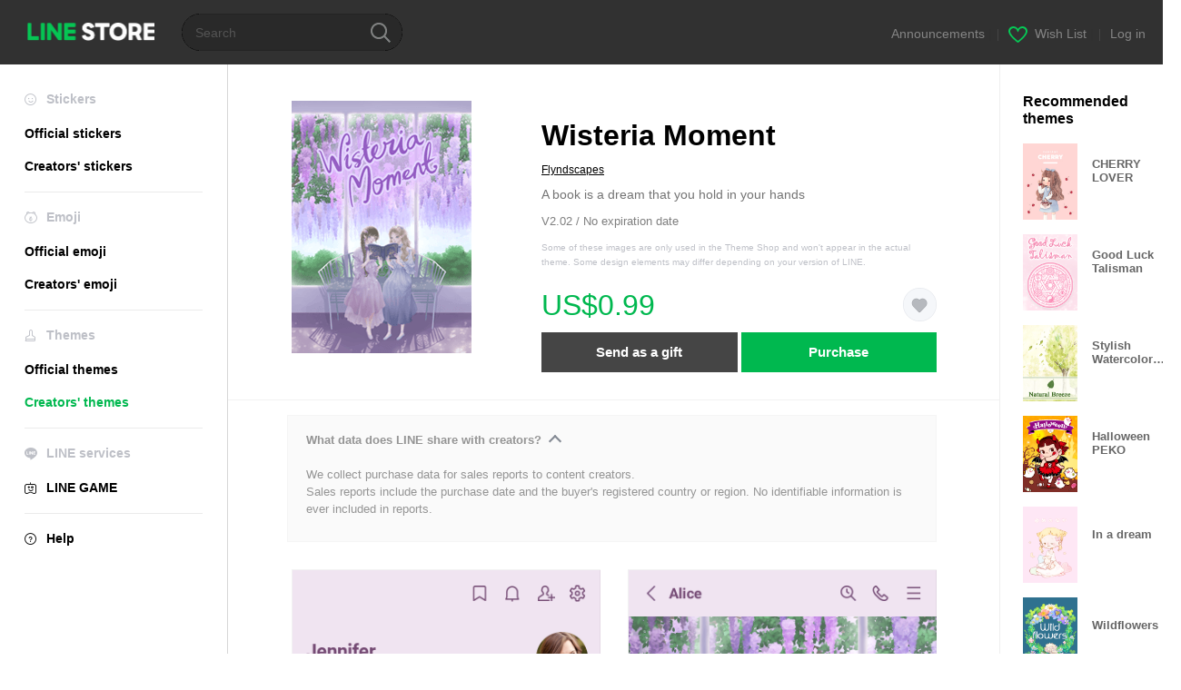

--- FILE ---
content_type: text/html;charset=UTF-8
request_url: https://store.line.me/themeshop/product/2cfd0077-a0cd-4699-a8ad-b6f3e3896bda/en?from=theme
body_size: 10650
content:
<!DOCTYPE html>
<html lang="en" data-lang="en">
<head>
  
    
  <meta charset="UTF-8" />
  <meta name="viewport" content="width=device-width, user-scalable=yes, initial-scale=1" />
  <title>Wisteria Moment – LINE theme | LINE STORE</title>
  <meta name="description" content="A book is a dream that you hold in your hands" />
  <meta name="format-detection" content="telephone=no" />

    
  <meta property="og:type" content="website"/>
  <meta property="og:title" content="Wisteria Moment – LINE theme | LINE STORE" />
  <meta property="og:url" content="https://store.line.me/themeshop/product/2cfd0077-a0cd-4699-a8ad-b6f3e3896bda/en?from=theme" />
  <meta property="og:description" content="A book is a dream that you hold in your hands" />
  <meta property="og:site_name" content="LINE STORE" />

  <meta property="og:locale" content="en_US" />
  <meta property="og:locale:alternative"
        content="ja_KS" /><meta property="og:locale:alternative"
        content="en_GB" /><meta property="og:locale:alternative"
        content="zh_MO" /><meta property="og:locale:alternative"
        content="zh_TW" /><meta property="og:locale:alternative"
        content="en_US" /><meta property="og:locale:alternative"
        content="id_ID" /><meta property="og:locale:alternative"
        content="th_TH" /><meta property="og:locale:alternative"
        content="en_PI" /><meta property="og:locale:alternative"
        content="ko_KR" /><meta property="og:locale:alternative"
        content="zh_HK" /><meta property="og:locale:alternative"
        content="en_UD" /><meta property="og:locale:alternative"
        content="pt_BR" /><meta property="og:locale:alternative"
        content="en_IN" /><meta property="og:locale:alternative"
        content="ja_JP" />
  
    
    
      <meta property="og:image" content="https://shop.line-scdn.net/themeshop/v1/products/2c/fd/00/2cfd0077-a0cd-4699-a8ad-b6f3e3896bda/103/WEBSTORE/icon_198x278.png" />
      <meta name="twitter:image" content="https://shop.line-scdn.net/themeshop/v1/products/2c/fd/00/2cfd0077-a0cd-4699-a8ad-b6f3e3896bda/103/WEBSTORE/icon_198x278.png" />
    
    
  
  <meta name="twitter:title" content="Wisteria Moment – LINE theme | LINE STORE" />
  <meta name="twitter:description" content="A book is a dream that you hold in your hands" />
  <meta name="twitter:card" content="summary">

    
  <link rel="canonical" href="https://store.line.me/themeshop/product/2cfd0077-a0cd-4699-a8ad-b6f3e3896bda/en?from=theme">
  <link rel="alternate" hreflang="ja" href="https://store.line.me/themeshop/product/2cfd0077-a0cd-4699-a8ad-b6f3e3896bda/ja?from=theme"/><link rel="alternate" hreflang="en" href="https://store.line.me/themeshop/product/2cfd0077-a0cd-4699-a8ad-b6f3e3896bda/en?from=theme"/><link rel="alternate" hreflang="zh-Hant" href="https://store.line.me/themeshop/product/2cfd0077-a0cd-4699-a8ad-b6f3e3896bda/zh-Hant?from=theme"/><link rel="alternate" hreflang="ko" href="https://store.line.me/themeshop/product/2cfd0077-a0cd-4699-a8ad-b6f3e3896bda/ko?from=theme"/><link rel="alternate" hreflang="th" href="https://store.line.me/themeshop/product/2cfd0077-a0cd-4699-a8ad-b6f3e3896bda/th?from=theme"/><link rel="alternate" hreflang="id" href="https://store.line.me/themeshop/product/2cfd0077-a0cd-4699-a8ad-b6f3e3896bda/id?from=theme"/><link rel="alternate" hreflang="pt-BR" href="https://store.line.me/themeshop/product/2cfd0077-a0cd-4699-a8ad-b6f3e3896bda/pt-BR?from=theme"/><link rel="alternate" hreflang="x-default" href="https://store.line.me/themeshop/product/2cfd0077-a0cd-4699-a8ad-b6f3e3896bda?from=theme"/>

    
  
    <meta name="mobile-web-app-capable" content="yes" />
    <meta name="application-name" content="LINE STORE" />
    <meta name="apple-mobile-web-app-capable" content="yes" />
    <meta name="apple-mobile-web-app-status-bar-style" content="black" />
    <meta name="apple-mobile-web-app-title" content="LINE STORE" />
  

    
  <link rel="apple-touch-icon" sizes="228x228"
        href="https://scdn.line-apps.com/n/line_store_sp/img/apple_touch_icon_228_20160805.png" />
  <link rel="apple-touch-icon-precomposed"
        href="https://scdn.line-apps.com/n/line_store_sp/img/apple_touch_icon_144_20160805.png" />
  <link rel="icon" sizes="192x192" type="image/png"
        href="https://scdn.line-apps.com/n/line_store_sp/img/apple_touch_icon_192_20160805.png" />
  <link rel="shortcut icon" type="image/x-icon"
        href="https://scdn.line-apps.com/n/line_store_sp/img/favicon_20160805.ico" />

    
  <noscript>
    <div style="padding: 10px; text-align: center; background-color: #fffcca;">JavaScript is disabled
Please enable it in your browser settings</div>
  </noscript>

    


<script type="application/ld+json">
  {
    "@context": "https://schema.org",
    "@type": "Product",
    "sku": "2cfd0077-a0cd-4699-a8ad-b6f3e3896bda",
    "url": "https://store.line.me/themeshop/product/2cfd0077-a0cd-4699-a8ad-b6f3e3896bda/en",
    
    "name": "Wisteria Moment",
    "description": "A book is a dream that you hold in your hands",
    "image": "https://shop.line-scdn.net/themeshop/v1/products/2c/fd/00/2cfd0077-a0cd-4699-a8ad-b6f3e3896bda/103/WEBSTORE/icon_198x278.png",
    
    "offers": {
      "@type": "Offer",
      "price": "0.99",
      "priceCurrency": "USD",
      "url": "https://store.line.me/themeshop/product/2cfd0077-a0cd-4699-a8ad-b6f3e3896bda/en"
      
      ,"seller": {
         "@type": "Organization",
         "name": "Flyndscapes",
         "url": "https://store.line.me/themeshop/author/96024/en"
      }
      
    }
    
    
  }
</script>


  
  
  
    
      
    
  

  <link href="https://static.line-scdn.net/laicon/edge/8.0/laicon.min.css" rel="stylesheet" crossorigin="anonymous" defer/>
  <link rel="stylesheet" crossorigin="anonymous" href="https://static.line-scdn.net/line_store/19ae2bcde5c/pc/css/line_store_pc.css"/>
  
  
    <link rel="stylesheet" crossorigin="anonymous" href="https://static.line-scdn.net/line_store/edge/store-vite/main.DTHwt3vr.min.css" />
  
  

</head>
<body class="ExOsMac">
<div class="LyWrap">
  
  
  <div id="header-banner-root"></div>

  <header class="LyHead">
  <h1 class="MdGHD01Logo">
    <a href="/home/en">LINE STORE</a>
  </h1>
  
  <div class="MdGHD02Search" data-widget="SearchBox">
    <form method="GET" action="/search/en">
      <span class="MdIcoSearch01 FnSearchIcon" data-test="search-icon"></span>
      <span></span>
      <input class="FnSearchInput" data-test="search-field" type="text" name="q" placeholder="Search" value="" />
    </form>
  </div>
  <ul class="MdGHD03Util">
    <li class="mdGHD03Li">
      <a href="/notice/list/en">
        <span>Announcements</span>
      </a>
      <span class="mdGHD03Line">|</span>
    </li>
    <li class="mdGHD03Li" data-test="wishlist-btn">
      <a href="/wishlist/en"><span class="MdIcoWishlist01"></span><span>Wish List</span></a>
      <span class="mdGHD03Line">|</span>
    </li>
    
    
    <li class="mdGHD03Li" data-test="login-btn"><a href="/login/en?url=%2Fthemeshop%2Fproduct%2F2cfd0077-a0cd-4699-a8ad-b6f3e3896bda%2Fen%3Ffrom%3Dtheme" rel="nofollow">Log in</a></li>
  </ul>
</header>
  
  
  <div class="LyContents MdCF">
    
    
      <div class="LySub">
  <nav class="MdSB06Nav" role="navigation">
    
    <ul>
      <li class="title flexVerticalCenter">
        <i class="lar la-smile"></i>
        <span>Stickers</span>
      </li>
      
      
        
        
      
        <li data-test="stickershop-side-menu-item">
          <a href="/stickershop/home/general/en"
             data-event-category="common"
             data-event-action="click_menu_sticker_pc">Official stickers</a>
        </li>
        
      
        
        <li data-test="creators-stickershop-side-menu-item">
          <a href="/stickershop/home/user/en"
             data-event-category="common"
             data-event-action="click_menu_cm-sticker_pc">Creators&#39; stickers</a>
        </li>
      
        
        
      
        
        
      
        
        
      
        
        
      
        
        
      
    </ul>
    <hr>
    <ul>
      <li class="title flexVerticalCenter">
        <i class="labr la-line-friends"></i>
        <span>Emoji</span>
      </li>
      
        
        
      
        
        
      
        
        
      
        <li data-test="emojishop-side-menu-item">
          <a href="/emojishop/home/general/en"
             data-event-category="common"
             data-event-action="click_menu_emoji_pc">Official emoji</a>
        </li>
        
      
        
        <li data-test="creators-emojishop-side-menu-item">
          <a href="/emojishop/home/creators/en"
             data-event-category="common"
             data-event-action="click_menu_cs-emoji_pc">Creators&#39; emoji</a>
        </li>
      
        
        
      
        
        
      
        
        
      
    </ul>
    <hr>
    <ul>
      <li class="title flexVerticalCenter">
        <i class="lar la-brush"></i> <span>Themes</span>
      </li>
      
        
        
      
        
        
      
        
        
      
        
        
      
        
        
      
        <li data-test="themeshop-side-menu-item">
          <a href="/themeshop/home/en"
             data-event-category="common"
             data-event-action="click_menu_theme_pc">Official themes</a>
        </li>
        
      
        
        <li data-test="creators-themeshop-side-menu-item" class="ExSelected">
          <a href="/themeshop/home/creators/en"
             data-event-category="common"
             data-event-action="click_menu_cs-theme_pc">Creators&#39; themes</a>
        </li>
      
        
        
      
    </ul>
    <hr>
    <ul data-test="side-menu">
      <li class="title flexVerticalCenter">
        <i class="labr la-line-messenger-alt"></i>
        <span>LINE services</span>
      </li>
      
        
        
        
        
        
        
        
      
        
        
        
        
        
        
        
      
        
        
        
        
        
        
        
      
        
        
        
        
        
        
        
      
        
        
        
        
        
        
        
      
        
        
        
        
        
        
        
      
        
        
        
        
        
        
        
      
        
        
        <li data-test="gameshop-side-menu-item">
          <a class="flexVerticalCenter" href="/game/en">
            <i class="labr la-line-faceplay"></i>
            <span data-event-category="common"
                  data-event-action="click_menu_game_pc">LINE GAME</span>
          </a>
        </li>
        
        
        
        
      
    </ul>
    <hr>
    <ul>
      <li>
        <a class="flexVerticalCenter" href="https://help.line.me/webstore/web?lang=en">
          <i class="lar la-question-circle"></i>
          <span>Help</span>
        </a>
      </li>
    </ul>
  </nav>
  
</div>
    
    
    
    <div class="LyMain" role="main">
      
  
    
      
    
  

      
      <section class="MdBox03">
        <div class="mdBox03Inner01">
          <div class="MdCMN38EndTop mdCMN38Theme">
            <div class="mdCMN38Img">
              
  
  <img height="278"
       width="198"
       alt="Wisteria Moment"
       src="https://shop.line-scdn.net/themeshop/v1/products/2c/fd/00/2cfd0077-a0cd-4699-a8ad-b6f3e3896bda/103/WEBSTORE/icon_198x278.png" />


              
            </div>
            <div class="mdCMN38Item01">
              <div class="mdCMN38Item0lHead">
                
                
                <p class="mdCMN38Item01Ttl" data-test="theme-name-title">Wisteria Moment</p>
              </div>
              <a class="mdCMN38Item01Author"
                 data-test="theme-author"
                 href="/themeshop/author/96024/en">Flyndscapes</a>
              <p class="mdCMN38Item01Txt">A book is a dream that you hold in your hands</p>
              <p class="mdCMN38Period">V2.02 / No expiration date</p>
              <p class="mdCMN38LegalNotice">Some of these images are only used in the Theme Shop and won&#39;t appear in the actual theme. Some design elements may differ depending on your version of LINE.</p>
              <div class="mdCMN38Item01Info">
                <p class="mdCMN38Item01Price" data-test="theme-price">US$0.99</p>
                
                <p class="mdCMN38Item01Wish"
                   onclick="moveToAddWish()">
                  <label class="MdIco01Wish">
                    <input type="checkbox" name="" value="" class="mdIco01WishInp" data-widget="WishCheckbox">
                    <span class="mdIco01WishTxt" data-test="wish-btn">リストに追加する</span>
                  </label>
                </p>
                <script>
                  /*<![CDATA[*/
                  function moveToAddWish(){
                    document.location = "\/login\/en?url=\/themeshop\/product\/2cfd0077-a0cd-4699-a8ad-b6f3e3896bda\/wish\/en?_csrf%3D27d60626-1692-46c4-8b71-c83d51b67208";
                  }
                  /*]]>*/
                </script>
              </div>
              
  

              <ul class="mdCMN38Item01Ul">
                
                
                  <li>
                    
  <button type="button" 
          class="MdBtn01P02"
          data-test="present-btn"
          data-href="/login/?url=%2Fthemeshop%2Fproduct%2F2cfd0077-a0cd-4699-a8ad-b6f3e3896bda%2Fen%3Ffrom%3Dtheme"
          data-widget="LinkButton">Send as a gift</button>

                  </li>
                  <li>
                    
  <button type="button" 
          class="MdBtn01P01"
          data-test="purchase-btn"
          rel="nofollow"
          data-href = "/themeshop/payment?id=2cfd0077-a0cd-4699-a8ad-b6f3e3896bda&amp;confirmedPrice=US%240.99"
          data-widget = "PopUpButton"
          data-win-height="526"
          data-win-width="692"
          data-reload="true">Purchase</button>

                  </li>
                
              </ul>
              
  
    
  

              
            </div>
          </div>
          <div class="MdHLine01"></div>
          <div class="MdCMN09DetailView mdCMN09Theme">
  <div class="mdCMN09Preview">
    
    <div class="mdCMN09PreviewTxt" data-test="preview-text">
      
  <div data-widget="CreatorDisclaimerAccordion"
       data-update-collapse-disclaimer-api-param="USER_DISCLAIMER"
       data-update-collapse-disclaimer-api="/api/disclaimer/update/en"
       style="margin-bottom: 10px;">
    <div class="accordion-button"
         data-collapse-target="#disclaimer"
         data-test="disclaimer-accordion-button">
      <span>What data does LINE share with creators?</span>
    </div>
    <p id="disclaimer" data-test="disclaimer">
      <br>
      We collect purchase data for sales reports to content creators.<br>Sales reports include the purchase date and the buyer's registered country or region. No identifiable information is ever included in reports.
    </p>
  </div>

    </div>
  </div>
  <div class="mdCMN09ImgList">
    <div class="mdCMN09ImgListWarp">
      <ul class="mdCMN09Ul FnSticker_animation_list_img">
        <li class="mdCMN09Li">
          <span class="mdCMN09Image"
                style="background-image: url(&#39;https://shop.line-scdn.net/themeshop/v1/products/2c/fd/00/2cfd0077-a0cd-4699-a8ad-b6f3e3896bda/103/ANDROID/en/preview_002_720x1232.png&#39;); width: 340px; height: 581.7777777778px; background-size: 340px 581.7777777778px"
                oncontextmenu="return false;"></span>
        </li>
        <li class="mdCMN09Li">
          <span class="mdCMN09Image"
                style="background-image: url(&#39;https://shop.line-scdn.net/themeshop/v1/products/2c/fd/00/2cfd0077-a0cd-4699-a8ad-b6f3e3896bda/103/ANDROID/en/preview_003_720x1232.png&#39;); width: 340px; height: 581.7777777778px; background-size: 340px 581.7777777778px"
                oncontextmenu="return false;"></span>
        </li>
        <li class="mdCMN09Li">
          <span class="mdCMN09Image"
                style="background-image: url(&#39;https://shop.line-scdn.net/themeshop/v1/products/2c/fd/00/2cfd0077-a0cd-4699-a8ad-b6f3e3896bda/103/ANDROID/en/preview_004_720x1232.png&#39;); width: 340px; height: 581.7777777778px; background-size: 340px 581.7777777778px"
                oncontextmenu="return false;"></span>
        </li>
        <li class="mdCMN09Li">
          <span class="mdCMN09Image"
                style="background-image: url(&#39;https://shop.line-scdn.net/themeshop/v1/products/2c/fd/00/2cfd0077-a0cd-4699-a8ad-b6f3e3896bda/103/ANDROID/en/preview_005_720x1232.png&#39;); width: 340px; height: 581.7777777778px; background-size: 340px 581.7777777778px"
                oncontextmenu="return false;"></span>
        </li>
      </ul>
    </div>
  </div>
  <p class="mdCMN09Copy">©flyndscapes</p>
  <p class="mdCMN09Txt">
   <a href="javascript:;"
      data-widget="EventTrigger"
      data-event-name="openModalWindow"
      data-event-target="EnvironmentCaution">Note</a>
   <a data-widget="PopUpButton"
      data-win-height="760"
      data-win-width="692"
      data-reload="true"
      href="/report/themeshop/2cfd0077-a0cd-4699-a8ad-b6f3e3896bda/en">Report</a>
  </p>
  <div class="MdCMN22Share">
  <ul class="mdCMN22ShareUl">
    <li class="mdCMN22ShareLi">
      <a href="javascript:;"
         data-test="line-btn"
         data-widget="ShareButton"
         data-type="line_timeline"
         title="LINE" data-share-text="Wisteria Moment – LINE theme | LINE STORE" data-share-url="https://store.line.me/themeshop/product/2cfd0077-a0cd-4699-a8ad-b6f3e3896bda/en?from=theme">
        <span class="mdCMN22ShareLINE">LINE Share</span>
      </a>
    </li>
    <li class="mdCMN22ShareLi">
      <a href="javascript:;"
         data-test="twitter-btn"
         data-widget="ShareButton"
         data-type="tw"
         title="X (Twitter)" data-share-text="Wisteria Moment – LINE theme | LINE STORE" data-share-url="https://store.line.me/themeshop/product/2cfd0077-a0cd-4699-a8ad-b6f3e3896bda/en?from=theme">
        <span class="mdCMN22ShareTW">X (Twitter) Share</span>
      </a>
    </li>
    <li class="mdCMN22ShareLi">
      <a href="javascript:;"
         data-test="facebook-btn"
         data-widget="ShareButton"
         data-type="fb"
         title="Facebook" data-share-text="Wisteria Moment – LINE theme | LINE STORE" data-share-url="https://store.line.me/themeshop/product/2cfd0077-a0cd-4699-a8ad-b6f3e3896bda/en?from=theme">
        <span class="mdCMN22ShareFB">Facebook Share</span>
      </a>
    </li>
  </ul>
  <!--/MdCMN22Share-->
</div>
</div>
        </div>
        <div class="mdBox03Inner02">
  <div class="MdHead01">
    <h2 class="MdTtl02"
        data-test="recommended-theme-title">Recommended themes</h2>
  </div>
  <div class="MdCMN01List">
    <ul class="mdCMN01Ul"
        data-test="recommended-theme-list">
      <li class="mdCMN01Li">

        <a href="/themeshop/product/fc7e3289-12be-4adc-b097-e4257af29987/en?from=theme">
          <div class="MdCMN07Item mdCMN07Theme">
            <div class="mdCMN07Img">
              
  
  <img height="84"
       width="60"
       alt="CHERRY LOVER"
       src="https://shop.line-scdn.net/themeshop/v1/products/fc/7e/32/fc7e3289-12be-4adc-b097-e4257af29987/125/WEBSTORE/icon_198x278.png" />


            </div>
            <div class="mdCMN07Txt" data-test="recommended-theme-name">
              
  
  
  

              <h3 class="mdCMN07Ttl">CHERRY LOVER</h3>
            </div>
          </div>
        </a>
      </li>
      <li class="mdCMN01Li">

        <a href="/themeshop/product/1fd4f7c6-a941-48c3-9def-3ab46c803de3/en?from=theme">
          <div class="MdCMN07Item mdCMN07Theme">
            <div class="mdCMN07Img">
              
  
  <img height="84"
       width="60"
       alt="Good Luck Talisman"
       src="https://shop.line-scdn.net/themeshop/v1/products/1f/d4/f7/1fd4f7c6-a941-48c3-9def-3ab46c803de3/142/WEBSTORE/icon_198x278.png" />


            </div>
            <div class="mdCMN07Txt" data-test="recommended-theme-name">
              
  
  
  

              <h3 class="mdCMN07Ttl">Good Luck Talisman</h3>
            </div>
          </div>
        </a>
      </li>
      <li class="mdCMN01Li">

        <a href="/themeshop/product/904faabb-300a-4b32-954b-b67a808874f5/en?from=theme">
          <div class="MdCMN07Item mdCMN07Theme">
            <div class="mdCMN07Img">
              
  
  <img height="84"
       width="60"
       alt="Stylish Watercolor Healing Part 3"
       src="https://shop.line-scdn.net/themeshop/v1/products/90/4f/aa/904faabb-300a-4b32-954b-b67a808874f5/130/WEBSTORE/icon_198x278.png" />


            </div>
            <div class="mdCMN07Txt" data-test="recommended-theme-name">
              
  
  
  

              <h3 class="mdCMN07Ttl">Stylish Watercolor Healing Part 3</h3>
            </div>
          </div>
        </a>
      </li>
      <li class="mdCMN01Li">

        <a href="/themeshop/product/74d727a2-6f17-4961-a1d1-e10233034c0e/en?from=theme">
          <div class="MdCMN07Item mdCMN07Theme">
            <div class="mdCMN07Img">
              
  
  <img height="84"
       width="60"
       alt="Halloween PEKO"
       src="https://shop.line-scdn.net/themeshop/v1/products/74/d7/27/74d727a2-6f17-4961-a1d1-e10233034c0e/120/WEBSTORE/icon_198x278.png" />


            </div>
            <div class="mdCMN07Txt" data-test="recommended-theme-name">
              
  
  
  

              <h3 class="mdCMN07Ttl">Halloween PEKO</h3>
            </div>
          </div>
        </a>
      </li>
      <li class="mdCMN01Li">

        <a href="/themeshop/product/d97fcbc9-7949-41ea-9517-0b7186b7acef/en?from=theme">
          <div class="MdCMN07Item mdCMN07Theme">
            <div class="mdCMN07Img">
              
  
  <img height="84"
       width="60"
       alt="In a dream"
       src="https://shop.line-scdn.net/themeshop/v1/products/d9/7f/cb/d97fcbc9-7949-41ea-9517-0b7186b7acef/132/WEBSTORE/icon_198x278.png" />


            </div>
            <div class="mdCMN07Txt" data-test="recommended-theme-name">
              
  
  
  

              <h3 class="mdCMN07Ttl">In a dream</h3>
            </div>
          </div>
        </a>
      </li>
      <li class="mdCMN01Li">

        <a href="/themeshop/product/9d2a5d70-b5b1-4e5d-9ff2-fb964b126b2f/en?from=theme">
          <div class="MdCMN07Item mdCMN07Theme">
            <div class="mdCMN07Img">
              
  
  <img height="84"
       width="60"
       alt="Wildflowers"
       src="https://shop.line-scdn.net/themeshop/v1/products/9d/2a/5d/9d2a5d70-b5b1-4e5d-9ff2-fb964b126b2f/135/WEBSTORE/icon_198x278.png" />


            </div>
            <div class="mdCMN07Txt" data-test="recommended-theme-name">
              
  
  
  

              <h3 class="mdCMN07Ttl">Wildflowers</h3>
            </div>
          </div>
        </a>
      </li>
      <li class="mdCMN01Li">

        <a href="/themeshop/product/02a32ce7-5979-44d9-86e2-d424069f7098/en?from=theme">
          <div class="MdCMN07Item mdCMN07Theme">
            <div class="mdCMN07Img">
              
  
  <img height="84"
       width="60"
       alt="To the fashinable person who like a sea2"
       src="https://shop.line-scdn.net/themeshop/v1/products/02/a3/2c/02a32ce7-5979-44d9-86e2-d424069f7098/127/WEBSTORE/icon_198x278.png" />


            </div>
            <div class="mdCMN07Txt" data-test="recommended-theme-name">
              
  
  
  

              <h3 class="mdCMN07Ttl">To the fashinable person who like a sea2</h3>
            </div>
          </div>
        </a>
      </li>
      <li class="mdCMN01Li">

        <a href="/themeshop/product/3cec78ce-b450-4e67-be41-683c177ee8d7/en?from=theme">
          <div class="MdCMN07Item mdCMN07Theme">
            <div class="mdCMN07Img">
              
  
  <img height="84"
       width="60"
       alt="Candy and Wildflower"
       src="https://shop.line-scdn.net/themeshop/v1/products/3c/ec/78/3cec78ce-b450-4e67-be41-683c177ee8d7/111/WEBSTORE/icon_198x278.png" />


            </div>
            <div class="mdCMN07Txt" data-test="recommended-theme-name">
              
  
  
  

              <h3 class="mdCMN07Ttl">Candy and Wildflower</h3>
            </div>
          </div>
        </a>
      </li>
      <li class="mdCMN01Li">

        <a href="/themeshop/product/63eebbc9-fd3b-43c3-b398-91a2ebdb01aa/en?from=theme">
          <div class="MdCMN07Item mdCMN07Theme">
            <div class="mdCMN07Img">
              
  
  <img height="84"
       width="60"
       alt="Good Morning! Breakfast"
       src="https://shop.line-scdn.net/themeshop/v1/products/63/ee/bb/63eebbc9-fd3b-43c3-b398-91a2ebdb01aa/123/WEBSTORE/icon_198x278.png" />


            </div>
            <div class="mdCMN07Txt" data-test="recommended-theme-name">
              
  
  
  

              <h3 class="mdCMN07Ttl">Good Morning! Breakfast</h3>
            </div>
          </div>
        </a>
      </li>
      <li class="mdCMN01Li">

        <a href="/themeshop/product/c9395df7-6e38-410b-b771-bf263c38ec17/en?from=theme">
          <div class="MdCMN07Item mdCMN07Theme">
            <div class="mdCMN07Img">
              
  
  <img height="84"
       width="60"
       alt="Butler&#39;s Suit!"
       src="https://shop.line-scdn.net/themeshop/v1/products/c9/39/5d/c9395df7-6e38-410b-b771-bf263c38ec17/135/WEBSTORE/icon_198x278.png" />


            </div>
            <div class="mdCMN07Txt" data-test="recommended-theme-name">
              
  
  
  

              <h3 class="mdCMN07Ttl">Butler&#39;s Suit!</h3>
            </div>
          </div>
        </a>
      </li>
      <li class="mdCMN01Li">

        <a href="/themeshop/product/66682135-e227-4712-98ba-657398a0029e/en?from=theme">
          <div class="MdCMN07Item mdCMN07Theme">
            <div class="mdCMN07Img">
              
  
  <img height="84"
       width="60"
       alt="Ring Ring for girls"
       src="https://shop.line-scdn.net/themeshop/v1/products/66/68/21/66682135-e227-4712-98ba-657398a0029e/134/WEBSTORE/icon_198x278.png" />


            </div>
            <div class="mdCMN07Txt" data-test="recommended-theme-name">
              
  
  
  

              <h3 class="mdCMN07Ttl">Ring Ring for girls</h3>
            </div>
          </div>
        </a>
      </li>
      <li class="mdCMN01Li">

        <a href="/themeshop/product/41914a6c-b3c6-4ac4-a76b-41d3496c7d9e/en?from=theme">
          <div class="MdCMN07Item mdCMN07Theme">
            <div class="mdCMN07Img">
              
  
  <img height="84"
       width="60"
       alt="Fukuoka SoftBank HAWKS Official"
       src="https://shop.line-scdn.net/themeshop/v1/products/41/91/4a/41914a6c-b3c6-4ac4-a76b-41d3496c7d9e/95/WEBSTORE/icon_198x278.png" />


            </div>
            <div class="mdCMN07Txt" data-test="recommended-theme-name">
              
  
  
  

              <h3 class="mdCMN07Ttl">Fukuoka SoftBank HAWKS Official</h3>
            </div>
          </div>
        </a>
      </li>
      <li class="mdCMN01Li">

        <a href="/themeshop/product/955cd2e4-12ae-4be1-b7f5-a0b654d748fc/en?from=theme">
          <div class="MdCMN07Item mdCMN07Theme">
            <div class="mdCMN07Img">
              
  
  <img height="84"
       width="60"
       alt="Shiro the rabbit &amp; kuro the cat SAKURA"
       src="https://shop.line-scdn.net/themeshop/v1/products/95/5c/d2/955cd2e4-12ae-4be1-b7f5-a0b654d748fc/85/WEBSTORE/icon_198x278.png" />


            </div>
            <div class="mdCMN07Txt" data-test="recommended-theme-name">
              
  
  
  

              <h3 class="mdCMN07Ttl">Shiro the rabbit &amp; kuro the cat SAKURA</h3>
            </div>
          </div>
        </a>
      </li>
      <li class="mdCMN01Li">

        <a href="/themeshop/product/0d8d8322-7814-4e1c-96ab-5ff2b3140081/en?from=theme">
          <div class="MdCMN07Item mdCMN07Theme">
            <div class="mdCMN07Img">
              
  
  <img height="84"
       width="60"
       alt="Nice evening!"
       src="https://shop.line-scdn.net/themeshop/v1/products/0d/8d/83/0d8d8322-7814-4e1c-96ab-5ff2b3140081/131/WEBSTORE/icon_198x278.png" />


            </div>
            <div class="mdCMN07Txt" data-test="recommended-theme-name">
              
  
  
  

              <h3 class="mdCMN07Ttl">Nice evening!</h3>
            </div>
          </div>
        </a>
      </li>
      <li class="mdCMN01Li">

        <a href="/themeshop/product/8d356aa9-15af-4ad0-b47f-58f5d522cf13/en?from=theme">
          <div class="MdCMN07Item mdCMN07Theme">
            <div class="mdCMN07Img">
              
  
  <img height="84"
       width="60"
       alt="Kotatsu and cats"
       src="https://shop.line-scdn.net/themeshop/v1/products/8d/35/6a/8d356aa9-15af-4ad0-b47f-58f5d522cf13/127/WEBSTORE/icon_198x278.png" />


            </div>
            <div class="mdCMN07Txt" data-test="recommended-theme-name">
              
  
  
  

              <h3 class="mdCMN07Ttl">Kotatsu and cats</h3>
            </div>
          </div>
        </a>
      </li>
      <li class="mdCMN01Li">

        <a href="/themeshop/product/e8d9e476-db94-42b5-a093-08507b41fdd4/en?from=theme">
          <div class="MdCMN07Item mdCMN07Theme">
            <div class="mdCMN07Img">
              
  
  <img height="84"
       width="60"
       alt="Prinking DREAMY EYES"
       src="https://shop.line-scdn.net/themeshop/v1/products/e8/d9/e4/e8d9e476-db94-42b5-a093-08507b41fdd4/135/WEBSTORE/icon_198x278.png" />


            </div>
            <div class="mdCMN07Txt" data-test="recommended-theme-name">
              
  
  
  

              <h3 class="mdCMN07Ttl">Prinking DREAMY EYES</h3>
            </div>
          </div>
        </a>
      </li>
      <li class="mdCMN01Li">

        <a href="/themeshop/product/2c0a136e-2883-4382-a18d-d14ed9153308/en?from=theme">
          <div class="MdCMN07Item mdCMN07Theme">
            <div class="mdCMN07Img">
              
  
  <img height="84"
       width="60"
       alt="The Spring Station"
       src="https://shop.line-scdn.net/themeshop/v1/products/2c/0a/13/2c0a136e-2883-4382-a18d-d14ed9153308/127/WEBSTORE/icon_198x278.png" />


            </div>
            <div class="mdCMN07Txt" data-test="recommended-theme-name">
              
  
  
  

              <h3 class="mdCMN07Ttl">The Spring Station</h3>
            </div>
          </div>
        </a>
      </li>
      <li class="mdCMN01Li">

        <a href="/themeshop/product/069c3a52-9412-42a8-8c81-ec8559d3a02d/en?from=theme">
          <div class="MdCMN07Item mdCMN07Theme">
            <div class="mdCMN07Img">
              
  
  <img height="84"
       width="60"
       alt="Paisley"
       src="https://shop.line-scdn.net/themeshop/v1/products/06/9c/3a/069c3a52-9412-42a8-8c81-ec8559d3a02d/139/WEBSTORE/icon_198x278.png" />


            </div>
            <div class="mdCMN07Txt" data-test="recommended-theme-name">
              
  
  
  

              <h3 class="mdCMN07Ttl">Paisley</h3>
            </div>
          </div>
        </a>
      </li>
      <li class="mdCMN01Li">

        <a href="/themeshop/product/3178b107-a26b-49cb-9a97-dbe6ae0ff26b/en?from=theme">
          <div class="MdCMN07Item mdCMN07Theme">
            <div class="mdCMN07Img">
              
  
  <img height="84"
       width="60"
       alt="Simple Happy Baby Owl"
       src="https://shop.line-scdn.net/themeshop/v1/products/31/78/b1/3178b107-a26b-49cb-9a97-dbe6ae0ff26b/124/WEBSTORE/icon_198x278.png" />


            </div>
            <div class="mdCMN07Txt" data-test="recommended-theme-name">
              
  
  
  

              <h3 class="mdCMN07Ttl">Simple Happy Baby Owl</h3>
            </div>
          </div>
        </a>
      </li>
      <li class="mdCMN01Li">

        <a href="/themeshop/product/4fa4b988-4b02-4b8e-be8a-6e083df237d6/en?from=theme">
          <div class="MdCMN07Item mdCMN07Theme">
            <div class="mdCMN07Img">
              
  
  <img height="84"
       width="60"
       alt="Twin rabbit and PinkCherry"
       src="https://shop.line-scdn.net/themeshop/v1/products/4f/a4/b9/4fa4b988-4b02-4b8e-be8a-6e083df237d6/111/WEBSTORE/icon_198x278.png" />


            </div>
            <div class="mdCMN07Txt" data-test="recommended-theme-name">
              
  
  
  

              <h3 class="mdCMN07Ttl">Twin rabbit and PinkCherry</h3>
            </div>
          </div>
        </a>
      </li>
      <li class="mdCMN01Li">

        <a href="/themeshop/product/ad38bbed-a6e1-44c7-a8c4-f83d1059c103/en?from=theme">
          <div class="MdCMN07Item mdCMN07Theme">
            <div class="mdCMN07Img">
              
  
  <img height="84"
       width="60"
       alt="Happy Halloween night !"
       src="https://shop.line-scdn.net/themeshop/v1/products/ad/38/bb/ad38bbed-a6e1-44c7-a8c4-f83d1059c103/117/WEBSTORE/icon_198x278.png" />


            </div>
            <div class="mdCMN07Txt" data-test="recommended-theme-name">
              
  
  
  

              <h3 class="mdCMN07Ttl">Happy Halloween night !</h3>
            </div>
          </div>
        </a>
      </li>
      <li class="mdCMN01Li">

        <a href="/themeshop/product/f5723267-0d73-4f03-8f94-b96ad5c573fa/en?from=theme">
          <div class="MdCMN07Item mdCMN07Theme">
            <div class="mdCMN07Img">
              
  
  <img height="84"
       width="60"
       alt="bandage bunny"
       src="https://shop.line-scdn.net/themeshop/v1/products/f5/72/32/f5723267-0d73-4f03-8f94-b96ad5c573fa/133/WEBSTORE/icon_198x278.png" />


            </div>
            <div class="mdCMN07Txt" data-test="recommended-theme-name">
              
  
  
  

              <h3 class="mdCMN07Ttl">bandage bunny</h3>
            </div>
          </div>
        </a>
      </li>
      <li class="mdCMN01Li">

        <a href="/themeshop/product/96ca4bda-46cd-4311-9a25-d2b55a241de7/en?from=theme">
          <div class="MdCMN07Item mdCMN07Theme">
            <div class="mdCMN07Img">
              
  
  <img height="84"
       width="60"
       alt="Summer bride. #fresh"
       src="https://shop.line-scdn.net/themeshop/v1/products/96/ca/4b/96ca4bda-46cd-4311-9a25-d2b55a241de7/96/WEBSTORE/icon_198x278.png" />


            </div>
            <div class="mdCMN07Txt" data-test="recommended-theme-name">
              
  
  
  

              <h3 class="mdCMN07Ttl">Summer bride. #fresh</h3>
            </div>
          </div>
        </a>
      </li>
      <li class="mdCMN01Li">

        <a href="/themeshop/product/3923fc22-0037-4fdd-b365-a9d20755ab60/en?from=theme">
          <div class="MdCMN07Item mdCMN07Theme">
            <div class="mdCMN07Img">
              
  
  <img height="84"
       width="60"
       alt="Two-sided Rabbit"
       src="https://shop.line-scdn.net/themeshop/v1/products/39/23/fc/3923fc22-0037-4fdd-b365-a9d20755ab60/135/WEBSTORE/icon_198x278.png" />


            </div>
            <div class="mdCMN07Txt" data-test="recommended-theme-name">
              
  
  
  

              <h3 class="mdCMN07Ttl">Two-sided Rabbit</h3>
            </div>
          </div>
        </a>
      </li>
    </ul>
  </div>
</div>
      </section>
      
      
      
      
    
      
        
  
    
      
    
  

      
      
    </div>
    
  </div>
  
  
  
  <footer class="LyFoot" role="contentinfo" data-test="foot-menu">

      
    
    
    <!-- For TW -->
    

    
    
    <div class="lyFootInner">
      <h1 class="MdHide">LY Corporation Link</h1>
      <div class="MdGFT02Link">
        <ul class="mdGFT02Ul" data-test="other-country-foot-menu-ul">
          <li><a href="/terms/en">Terms and Conditions of Use</a></li>
          <li><a href="https://terms.line.me/line_rules?lang=en"
                 target="_blank">Privacy Policy</a>
          </li>
          
          
          
          
        </ul>
      </div>
      <p class="MdGFT01Copy" data-test="company-name">
        <small>©&#160;<b>LY Corporation</b></small>
      </p>
    </div>
      

    <div class="MdGFT03Lang">
      <div class="mdGFT03NewSelect01" data-widget="Select" data-form=".FnLanguageSelectForm">
        <div class="mdGFT03Label"><span class="mdGFT03LabelTxt" data-test="set-language-txt"></span></div>
        <ul class="mdGFT03Ul MdHide" style="top: -202px">
          <li class="mdGFT03Li" data-action="/setLanguage/ja">
            <a class="mdGFT03Txt">日本語</a>
          </li>
          <li class="mdGFT03Li" data-action="/setLanguage/en"
              data-selected="true">
            <a class="mdGFT03Txt">English</a>
          </li>
          <li class="mdGFT03Li" data-action="/setLanguage/zh-Hant">
            <a class="mdGFT03Txt">中文(繁體)</a>
          </li>
          <li class="mdGFT03Li" data-action="/setLanguage/ko">
            <a class="mdGFT03Txt">한국어</a>
          </li>
          <li class="mdGFT03Li" data-action="/setLanguage/th">
            <a class="mdGFT03Txt">ภาษาไทย</a>
          </li>
          <li class="mdGFT03Li" data-action="/setLanguage/id">
            <a class="mdGFT03Txt">Bahasa Indonesia</a>
          </li>
          <li class="mdGFT03Li" data-action="/setLanguage/pt-BR">
            <a class="mdGFT03Txt">Português brasileiro</a>
          </li>
        </ul>
        <form class="FnLanguageSelectForm" method="POST"
              action="/setLanguage/en"><input type="hidden" name="_csrf" value="27d60626-1692-46c4-8b71-c83d51b67208"/>
          <input type="hidden" class="FnUrl" name="url" value="/themeshop/product/2cfd0077-a0cd-4699-a8ad-b6f3e3896bda/en?from=theme" />
        </form>
      </div>
    </div>

  </footer>

  
  <!-- friend item templates -->
  <script type="text/template" class="FnPresentFriendTemplate">
    <tr>
      <td class="mdLYR08TdImg">
        <div class="mdLYR08Img"><img src="{{imageUrl}}" /></div>
      </td>
      <td class="mdLYR08TdTxt">
        <div class="mdLYR08Txt">{{name}}</div>
      </td>
      <td class="mdLYR08TdBtn"><a class="MdBtn05 FnFrindSelectBtn" href="javascript:;"><span
        class="mdBtn05Inner"><span
        class="mdBtn05Txt">Select</span></span></a></td>
    </tr>
  </script>

  <!-- templates for radio buttons -->
  <script type="text/template" class="FnCallPlanRadioTemplate">
    <li class="mdCMN17Li">
      <label>
        <div class="MdIcoRadio01 {{selectedClass}}">
          <span class="mdIcoRadio01Ico"></span>
          <input name="type" value="{{id}}" type="radio" data-price="{{displayPrice}}" data-product-id="{{id}}"
                 data-item-type="{{type}}" />
        </div>
        <p class="mdCMN17LiTxt">{{name}}</p>
      </label>
    </li>
  </script>
  


  
</div>

<div>
  
  
  
  <div class="MdLYR01Box"
       data-widget="ModalWindow"
       data-widget-id="ModalWindowPresent"
       style="top: 50%; left: 50%; margin-left: -241px; margin-top: -305px; display: none;'">
    <div class="MdLYR02Body mdLYR02Present"
         data-widget="PresentFriends"
         data-package-id="123456"
         data-friends-api=/api/present/friends/en
         data-skip-template="true"
         data-win-height="526"
         data-win-width="692"
         data-submit-url="/themeshop/payment?id=2cfd0077-a0cd-4699-a8ad-b6f3e3896bda&amp;confirmedPrice=US%240.99"
         data-to-user-param="toUserMid">
      <a class="mdLYR02Close FnModalWindowClose"
         href="javascript:;"><span class="MdBtnClose01">Close</span></a>
      <div class="MdLYR03Head">
        <h1 class="mdLYR03Ttl">Choose a friend</h1>
      </div>
      <div data-tab-id="0"
           style="display: none;">
        <p class="mdLYR02Desc">Select a friend to send your gift to.</p>
        <div class="MdLYR07Search FnFriendsSearchWrap">
          <div class="mdLYR07SearchBox">
            <input class="FnFriendsSearchInput"
                   type="text"
                   name=""
                   id=""
                   value=""
                   placeholder="Search" /><span
            class="MdIcoSearch02 FnFriendsSearchBtn"></span>
          </div>
          <div class="MdLYR08List">
            <p class="mdLYR08noR FnFriendsNoResults"
               style="display: none;">No results.</p>
            <table class="mdLYR08Tbl FnFriendsTable"></table>
          </div>
        </div>
      </div>
      <div data-tab-id="1"
           style="display: none;">
        <p class="mdLYR02Desc">Choose a gift message character.</p>
        <div class="MdLYR08List">
          <ul class="mdLYR08Ul"
              data-widget="RadioGroup"
              data-widget-id="presentFriendsRadioGroup">
            <li class="mdLYR08Li ExSelected">
              <label></label>
              <div class="MdIcoRadio02">
                <label><span class="mdIcoRadio02Ico"></span><input name="presentTemplateId"
                                                                   value="0"
                                                                   type="radio"/></label>
              </div>
              <label><span class="mdLYR08Img01">For You - Sticker Type 01</span></label>
            </li>
            <li class="mdLYR08Li">
              <label></label>
              <div class="MdIcoRadio02">
                <label><span class="mdIcoRadio02Ico"></span><input name="presentTemplateId"
                                                                   value="1"
                                                                   type="radio"/></label>
              </div>
              <label><span class="mdLYR08Img02">For You - Sticker Type 02</span></label>
            </li>
            <li class="mdLYR08Li">
              <label></label>
              <div class="MdIcoRadio02">
                <label><span class="mdIcoRadio02Ico"></span><input name="presentTemplateId"
                                                                   value="2"
                                                                   type="radio"/></label>
              </div>
              <label><span class="mdLYR08Img03">For You - Sticker Type 03</span></label>
            </li>
            <li class="mdLYR08Li">
              <label></label>
              <div class="MdIcoRadio02">
                <label><span class="mdIcoRadio02Ico"></span><input name="presentTemplateId"
                                                                   value="3"
                                                                   type="radio"/></label>
              </div>
              <label><span class="mdLYR08Img04">For You - Sticker Type 04</span></label>
            </li>
          </ul>
          <div class="mdLYR08Send">
            <p class="mdLYR08SendTxt">
              &#x00A0;
            </p>
            <div class="mdLYR08SendBtn">
              <a class="MdBtn01 mdBtn03 FnCancelBtn"
                 href="javascript:;"><span class="mdBtn01Inner">
                <span class="mdBtn01Txt">Cancel</span></span></a>
              <a class="MdBtn01 mdBtn01 FnSubmitBtn" href="javascript:;">
                <span class="mdBtn01Inner">
                  
                    <span class="mdBtn01Txt">US$0.99 Purchase</span>
                  
                  
                </span>
              </a>
            </div>
          </div>
        </div>
      </div>
    </div>
  </div>

  
  <div class="MdLYR01Layer" data-widget="ModalWindow" data-widget-id="EnvironmentCaution" style="display: none;">
    <div class="mdLYR01Inner">
      <div class="mdLYR01Body">
        <div class="MdLYR22Caution">
          <h3 class="mdLYR22Ttl01">Note</h3>
          <p class="mdLYR22Txt01">This item may be unavailable for purchase, including as a gift,<br>based on the version of your LINE app or device OS.<br>Parts of the page design may appear differently on your version<br>of LINE.</p>
        </div>
      </div>
      <div class="mdLYR01Foot">
        <button class="mdLYR01Close" data-widget="EventTrigger"
        data-event-name="closeModalWindow"
        data-event-target="EnvironmentCaution">Close</button>
      </div>
    </div>
  </div>

  
  <script>/*<![CDATA[*/
    function pageIsReloaded() {
      try {
        const navigationEntries = performance.getEntriesByType("navigation");

        return navigationEntries.length > 0
               && navigationEntries[0] instanceof PerformanceNavigationTiming
               && navigationEntries[0].type === 'reload';
      } catch {
        // If PerformanceNavigationTiming is unavailable, ignore this method.
        return false;
      }
    }

    document.addEventListener("DOMContentLoaded", function () {
      // If the page is reloaded, do not send the event.
      if (pageIsReloaded()) {
        return;
      }

      const url = '/api/end-page-reference/send-event';

      const data = {
        itemType: "THEME",
        itemId: "2cfd0077-a0cd-4699-a8ad-b6f3e3896bda",
        countryCode: "US",
        viewType: "PC",
        referrer: document.referrer || '',
      };

      $.ajax({
        url: url,
        type: "POST",
        contentType: "application/json",
        data: JSON.stringify(data),
        dataType: "json",
      });
    });
  /*]]>*/</script>

</div>

  
    <div class="MdOverlay FnOverlay" style="display:none;"></div>
  


  



<script type="text/javascript">
  //<![CDATA[
  //
  var OPTIONS = {
    config: {
      debug: false,
      pageType: "themeEndPage",
      staticUrl: "https:\/\/scdn.line-apps.com\/n\/"
    },
    // define messages only used in JS
    messages: {}
  };

  OPTIONS.config.wishProduct = {
    productType: "THEME",
    productId: "2cfd0077-a0cd-4699-a8ad-b6f3e3896bda"
  };

  //
  //]]>
</script>

  <script>/*<![CDATA[*/
  (function (w, d, s, l, i) {
    w[l] = w[l] || [];
    w[l].push({'gtm.start': new Date().getTime(), event: 'gtm.js'});
    var f = d.getElementsByTagName(s)[0], j = d.createElement(s), dl = l != 'dataLayer' ? '&l=' + l : '';
    j.async = true;
    j.src = '//www.googletagmanager.com/gtm.js?id=' + i + dl;
    f.parentNode.insertBefore(j, f);
  })(window, document, 'script', 'dataLayer', 'GTM-TVHZDL');
  /*]]>*/</script>
  <script>
    OPTIONS.config.env = {
      phase: "release",
      storeDomain: "store.line.me",
      billingDomain: "store-bill.line.me",
      lineScheme: "line"
    };
    OPTIONS.config.assetsUrl = "https:\/\/static.line-scdn.net\/line_store\/";
    OPTIONS.config.tagNo = "19ae2bcde5c";

    OPTIONS.config.oa = {"friendShip":"UNSPECIFIED","searchId":""};

    OPTIONS.config.userStateModel = {
      isLoggedIn: false,
      country: "US",
      language: "ENGLISH",
      languageId: "en",
      viewType: "PC",
      isSmartphone: false,
      isIOS: false,
      hasCollapsedUserDisclaimer: false,
      isPremiumUser: false
    };

    

    
    OPTIONS.config.page = {
      type: "END_PAGE",
      pcPaymentPopup: {
        width: 692,
        height: 526
      },
      status: {
        isPremium: false
      }
    }
    

    dataLayer.push({
      'user': {
        isLoggedIn: false,
        viewType: "PC",
        displayLanguage: "ENGLISH",
        country: "US",
        currencyType: "USD",
        deviceModel: {
          applicationType: "ANONYMOUS",
          applicationVersion: "ANONYMOUS"
        },
      }
    });

    dataLayer.push({
      salesInformation: {
        priceTier: 1,
        isCreators: true
      },
    });
  </script>
  


  
  <script>
    function redirectErrorPage(resourceName) {
      // Do not redirect when store is in maintenance mode, since the js file is not available and will redirect
      // to the error page recursively.
      if (!location.href.includes("load_script_failed") && !location.href.includes("inMaintenance")) {
        const errorPageUrl = "\/error\/load_script_failed\/en";
        location.href = errorPageUrl + "?resourceName=" + resourceName;
      }
    }
  </script>

  
  <script src="https://static.line-scdn.net/line_store/19ae2bcde5c/pc/js/lc.line.store.pc.main.js" crossorigin="anonymous" onerror="redirectErrorPage('pcScript')"></script>
  
  <script>
    window.popups = [];
  </script>

  
  <script>
    window.headerBanners = [];
  </script>

  
  
  <script>
    window.experimentParams = {"enableStoreThreeMonthsPremiumCampaign":false,"enableStoreCollectionFeatureRenewal":false,"storeTopSearchKeywordEnabled":false};
  </script>

  
  

  
    <script src="/api/v2/resource/messages.js/en?lang=en&amp;hash=ec291ee9f7d202d5ebd3e5f873fad88448934da1"
            onerror="redirectErrorPage('messageV2')"></script>
  
  
  
    <script src="https://static.line-scdn.net/line_store/edge/store-vite/main.BE5WDOFE.min.js" type="module" crossorigin="anonymous" onerror="redirectErrorPage('spaViteScript')"></script>

    
      <script src="https://static.line-scdn.net/line_store/edge/store-vite/main-legacy.DX-cxOnw.min.js" nomodule crossorigin="anonymous" onerror="redirectErrorPage('spaViteScriptLegacy')"></script>
    
  
  



</body>
</html>
